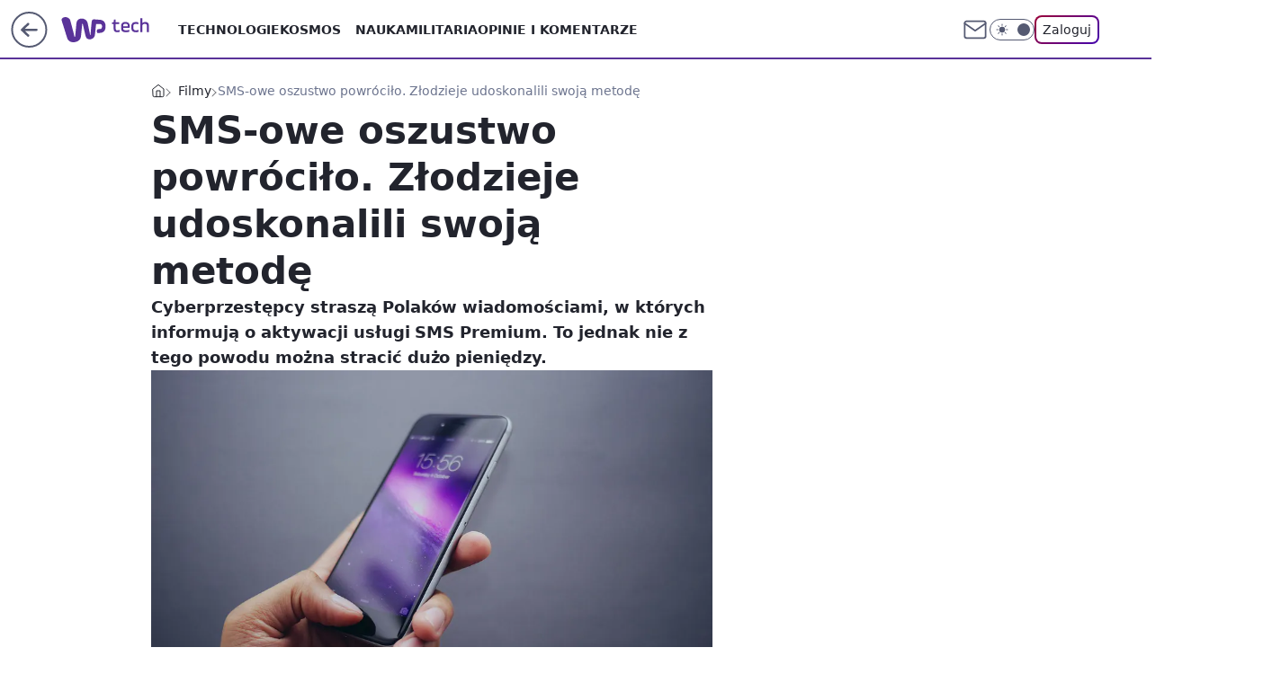

--- FILE ---
content_type: application/javascript
request_url: https://rek.www.wp.pl/gaf.js?rv=2&sn=tech&pvid=9bb50c061aaec5a30d38&rekids=234802&whbid-test=1&phtml=tech.wp.pl%2Fsms-owe-oszustwo-powrocilo-zlodzieje-udoskonalili-swoja-metode%2C6289922933356161a&abtest=adtech%7CPRGM-1047%7CA%3Badtech%7CPU-335%7CB%3Badtech%7CPRG-3468%7CB%3Badtech%7CPRGM-1036%7CD%3Badtech%7CFP-76%7CA%3Badtech%7CPRGM-1356%7CB%3Badtech%7CPRGM-1419%7CC%3Badtech%7CPRGM-1589%7CB%3Badtech%7CPRGM-1576%7CA%3Badtech%7CPRGM-1443%7CA%3Badtech%7CPRGM-1587%7CC%3Badtech%7CPRGM-1615%7CA%3Badtech%7CPRGM-1215%7CC&PWA_adbd=0&darkmode=0&highLayout=0&layout=wide&navType=navigate&cdl=0&ctype=article&ciab=IAB19%2CIAB-v3-406%2CIAB13-2&cid=6289922933356161&csystem=ncr&cdate=2018-08-30&ccategory=filmy&REKtagi=wiadomosci%3Bcyberbezpieczenstwo%3Boszustwo&vw=1280&vh=720&p1=0&spin=ytfr2y0x&bcv=2
body_size: 5070
content:
ytfr2y0x({"spin":"ytfr2y0x","bunch":234802,"context":{"dsa":false,"minor":false,"bidRequestId":"3259ec78-f343-4ef0-83dc-d11ce1c6a46e","maConfig":{"timestamp":"2026-01-20T08:15:08.178Z"},"dfpConfig":{"timestamp":"2026-01-20T10:42:02.482Z"},"sda":[],"targeting":{"client":{},"server":{},"query":{"PWA_adbd":"0","REKtagi":"wiadomosci;cyberbezpieczenstwo;oszustwo","abtest":"adtech|PRGM-1047|A;adtech|PU-335|B;adtech|PRG-3468|B;adtech|PRGM-1036|D;adtech|FP-76|A;adtech|PRGM-1356|B;adtech|PRGM-1419|C;adtech|PRGM-1589|B;adtech|PRGM-1576|A;adtech|PRGM-1443|A;adtech|PRGM-1587|C;adtech|PRGM-1615|A;adtech|PRGM-1215|C","bcv":"2","ccategory":"filmy","cdate":"2018-08-30","cdl":"0","ciab":"IAB19,IAB-v3-406,IAB13-2","cid":"6289922933356161","csystem":"ncr","ctype":"article","darkmode":"0","highLayout":"0","layout":"wide","navType":"navigate","p1":"0","phtml":"tech.wp.pl/sms-owe-oszustwo-powrocilo-zlodzieje-udoskonalili-swoja-metode,6289922933356161a","pvid":"9bb50c061aaec5a30d38","rekids":"234802","rv":"2","sn":"tech","spin":"ytfr2y0x","vh":"720","vw":"1280","whbid-test":"1"}},"directOnly":0,"geo":{"country":"840","region":"","city":""},"statid":"","mlId":"","rshsd":"20","isRobot":false,"curr":{"EUR":4.2279,"USD":3.6054,"CHF":4.5608,"GBP":4.8583},"rv":"2","status":{"advf":2,"ma":2,"ma_ads-bidder":2,"ma_cpv-bidder":2,"ma_high-cpm-bidder":2}},"slots":{"11":{"delivered":"1","campaign":null,"dfpConfig":{"placement":"/89844762/Desktop_Tech.wp.pl_x11_art","roshash":"CGJM","ceil":100,"sizes":[[336,280],[640,280],[300,250]],"namedSizes":["fluid"],"div":"div-gpt-ad-x11-art","targeting":{"DFPHASH":"AEHK","emptygaf":"0"},"gfp":"CGJM"}},"12":{"delivered":"1","campaign":null,"dfpConfig":{"placement":"/89844762/Desktop_Tech.wp.pl_x12_art","roshash":"CGJM","ceil":100,"sizes":[[336,280],[640,280],[300,250]],"namedSizes":["fluid"],"div":"div-gpt-ad-x12-art","targeting":{"DFPHASH":"AEHK","emptygaf":"0"},"gfp":"CGJM"}},"13":{"delivered":"1","campaign":null,"dfpConfig":{"placement":"/89844762/Desktop_Tech.wp.pl_x13_art","roshash":"CGJM","ceil":100,"sizes":[[336,280],[640,280],[300,250]],"namedSizes":["fluid"],"div":"div-gpt-ad-x13-art","targeting":{"DFPHASH":"AEHK","emptygaf":"0"},"gfp":"CGJM"}},"14":{"delivered":"1","campaign":null,"dfpConfig":{"placement":"/89844762/Desktop_Tech.wp.pl_x14_art","roshash":"CGJM","ceil":100,"sizes":[[336,280],[640,280],[300,250]],"namedSizes":["fluid"],"div":"div-gpt-ad-x14-art","targeting":{"DFPHASH":"AEHK","emptygaf":"0"},"gfp":"CGJM"}},"15":{"delivered":"1","campaign":null,"dfpConfig":{"placement":"/89844762/Desktop_Tech.wp.pl_x15_art","roshash":"CGJM","ceil":100,"sizes":[[728,90],[970,300],[950,90],[980,120],[980,90],[970,150],[970,90],[970,250],[930,180],[950,200],[750,100],[970,66],[750,200],[960,90],[970,100],[750,300],[970,200],[950,300]],"namedSizes":["fluid"],"div":"div-gpt-ad-x15-art","targeting":{"DFPHASH":"AEHK","emptygaf":"0"},"gfp":"CGJM"}},"16":{"delivered":"1","campaign":null,"dfpConfig":{"placement":"/89844762/Desktop_Tech.wp.pl_x16","roshash":"CGJM","ceil":100,"sizes":[[728,90],[970,300],[950,90],[980,120],[980,90],[970,150],[970,90],[970,250],[930,180],[950,200],[750,100],[970,66],[750,200],[960,90],[970,100],[750,300],[970,200],[950,300]],"namedSizes":["fluid"],"div":"div-gpt-ad-x16","targeting":{"DFPHASH":"AEHK","emptygaf":"0"},"gfp":"CGJM"}},"17":{"delivered":"1","campaign":null,"dfpConfig":{"placement":"/89844762/Desktop_Tech.wp.pl_x17","roshash":"CGJM","ceil":100,"sizes":[[728,90],[970,300],[950,90],[980,120],[980,90],[970,150],[970,90],[970,250],[930,180],[950,200],[750,100],[970,66],[750,200],[960,90],[970,100],[750,300],[970,200],[950,300]],"namedSizes":["fluid"],"div":"div-gpt-ad-x17","targeting":{"DFPHASH":"AEHK","emptygaf":"0"},"gfp":"CGJM"}},"18":{"delivered":"1","campaign":null,"dfpConfig":{"placement":"/89844762/Desktop_Tech.wp.pl_x18","roshash":"CGJM","ceil":100,"sizes":[[728,90],[970,300],[950,90],[980,120],[980,90],[970,150],[970,90],[970,250],[930,180],[950,200],[750,100],[970,66],[750,200],[960,90],[970,100],[750,300],[970,200],[950,300]],"namedSizes":["fluid"],"div":"div-gpt-ad-x18","targeting":{"DFPHASH":"AEHK","emptygaf":"0"},"gfp":"CGJM"}},"19":{"delivered":"1","campaign":null,"dfpConfig":{"placement":"/89844762/Desktop_Tech.wp.pl_x19","roshash":"CGJM","ceil":100,"sizes":[[728,90],[970,300],[950,90],[980,120],[980,90],[970,150],[970,90],[970,250],[930,180],[950,200],[750,100],[970,66],[750,200],[960,90],[970,100],[750,300],[970,200],[950,300]],"namedSizes":["fluid"],"div":"div-gpt-ad-x19","targeting":{"DFPHASH":"AEHK","emptygaf":"0"},"gfp":"CGJM"}},"2":{"delivered":"1","campaign":{"id":"188278","capping":"PWAck=27120619\u0026PWAclt=792\u0026tpl=1","adm":{"bunch":"234802","creations":[{"cbConfig":{"blur":false,"bottomBar":false,"fullPage":false,"message":"Przekierowanie za {{time}} sekund{{y}}","timeout":15000},"height":600,"pixels":["//gde-default.hit.gemius.pl/_1769023046/redot.gif?id=AurlpqtfLPQooAxj7wsDeNWb7DpBnawS60AjdQWqM6T.z7/fastid=fsjxkechbderpocuyimavtcqankj/stparam=xcjskxjudx/nc=0/gdpr=0/gdpr_consent="],"showLabel":false,"src":"https://mamc.wpcdn.pl/188278/1768219315939/backup_mcd_ruby_choco_latte_1200x600.jpg","trackers":{"click":[""],"cview":["//ma.wp.pl/ma.gif?clid=dca45526c17aa056cf0f889dbba57020\u0026SN=tech\u0026pvid=9bb50c061aaec5a30d38\u0026action=cvimp\u0026pg=tech.wp.pl\u0026par=platform%3D8%26userID%3D__UNKNOWN_TELL_US__%26targetDomain%3Dmcdonalds.pl%26emission%3D3043513%26pricingModel%3DGxiKS0ExpzShK3CwifQr9oSBbBJzroSNG6oYP26QsBg%26iabPageCategories%3D%26ttl%3D1769109446%26hBidPrice%3DCFINQTW%26conversionValue%3D0%26ssp%3Dwp.pl%26ip%3DVwV0YYVze4lWjQr-C5kJg7ArsOsRND01Ji6ZzLUHFDc%26iabSiteCategories%3D%26is_robot%3D0%26pvid%3D9bb50c061aaec5a30d38%26geo%3D840%253B%253B%26partnerID%3D%26device%3DPERSONAL_COMPUTER%26inver%3D2%26slotSizeWxH%3D1200x600%26cur%3DPLN%26test%3D0%26hBudgetRate%3DCFINQTW%26publisherID%3D308%26domain%3Dtech.wp.pl%26seatID%3Ddca45526c17aa056cf0f889dbba57020%26bidderID%3D11%26isDev%3Dfalse%26bidReqID%3D3259ec78-f343-4ef0-83dc-d11ce1c6a46e%26billing%3Dcpv%26org_id%3D25%26utility%3DI2Pzc0nqsitI1weuz0DzXuda89ecfRcW-6xjf_jvu8PR4OglVouvIDsRerE79Y00%26medium%3Ddisplay%26workfID%3D188278%26tpID%3D1402620%26source%3DTG%26sn%3Dtech%26slotID%3D002%26creationID%3D1470141%26order%3D265630%26editedTimestamp%3D1768219234%26contentID%3D6289922933356161%26rekid%3D234802%26seatFee%3Dv2oPkrUTsv-n5_G1gR60GB12AmWA4A9K7-hlMkw6NT8%26client_id%3D43759%26is_adblock%3D0%26bidTimestamp%3D1769023046"],"impression":["//ma.wp.pl/ma.gif?clid=dca45526c17aa056cf0f889dbba57020\u0026SN=tech\u0026pvid=9bb50c061aaec5a30d38\u0026action=delivery\u0026pg=tech.wp.pl\u0026par=is_adblock%3D0%26bidTimestamp%3D1769023046%26platform%3D8%26userID%3D__UNKNOWN_TELL_US__%26targetDomain%3Dmcdonalds.pl%26emission%3D3043513%26pricingModel%3DGxiKS0ExpzShK3CwifQr9oSBbBJzroSNG6oYP26QsBg%26iabPageCategories%3D%26ttl%3D1769109446%26hBidPrice%3DCFINQTW%26conversionValue%3D0%26ssp%3Dwp.pl%26ip%3DVwV0YYVze4lWjQr-C5kJg7ArsOsRND01Ji6ZzLUHFDc%26iabSiteCategories%3D%26is_robot%3D0%26pvid%3D9bb50c061aaec5a30d38%26geo%3D840%253B%253B%26partnerID%3D%26device%3DPERSONAL_COMPUTER%26inver%3D2%26slotSizeWxH%3D1200x600%26cur%3DPLN%26test%3D0%26hBudgetRate%3DCFINQTW%26publisherID%3D308%26domain%3Dtech.wp.pl%26seatID%3Ddca45526c17aa056cf0f889dbba57020%26bidderID%3D11%26isDev%3Dfalse%26bidReqID%3D3259ec78-f343-4ef0-83dc-d11ce1c6a46e%26billing%3Dcpv%26org_id%3D25%26utility%3DI2Pzc0nqsitI1weuz0DzXuda89ecfRcW-6xjf_jvu8PR4OglVouvIDsRerE79Y00%26medium%3Ddisplay%26workfID%3D188278%26tpID%3D1402620%26source%3DTG%26sn%3Dtech%26slotID%3D002%26creationID%3D1470141%26order%3D265630%26editedTimestamp%3D1768219234%26contentID%3D6289922933356161%26rekid%3D234802%26seatFee%3Dv2oPkrUTsv-n5_G1gR60GB12AmWA4A9K7-hlMkw6NT8%26client_id%3D43759"],"view":["//ma.wp.pl/ma.gif?clid=dca45526c17aa056cf0f889dbba57020\u0026SN=tech\u0026pvid=9bb50c061aaec5a30d38\u0026action=view\u0026pg=tech.wp.pl\u0026par=hBidPrice%3DCFINQTW%26conversionValue%3D0%26ssp%3Dwp.pl%26ip%3DVwV0YYVze4lWjQr-C5kJg7ArsOsRND01Ji6ZzLUHFDc%26iabSiteCategories%3D%26is_robot%3D0%26pvid%3D9bb50c061aaec5a30d38%26geo%3D840%253B%253B%26partnerID%3D%26device%3DPERSONAL_COMPUTER%26inver%3D2%26slotSizeWxH%3D1200x600%26cur%3DPLN%26test%3D0%26hBudgetRate%3DCFINQTW%26publisherID%3D308%26domain%3Dtech.wp.pl%26seatID%3Ddca45526c17aa056cf0f889dbba57020%26bidderID%3D11%26isDev%3Dfalse%26bidReqID%3D3259ec78-f343-4ef0-83dc-d11ce1c6a46e%26billing%3Dcpv%26org_id%3D25%26utility%3DI2Pzc0nqsitI1weuz0DzXuda89ecfRcW-6xjf_jvu8PR4OglVouvIDsRerE79Y00%26medium%3Ddisplay%26workfID%3D188278%26tpID%3D1402620%26source%3DTG%26sn%3Dtech%26slotID%3D002%26creationID%3D1470141%26order%3D265630%26editedTimestamp%3D1768219234%26contentID%3D6289922933356161%26rekid%3D234802%26seatFee%3Dv2oPkrUTsv-n5_G1gR60GB12AmWA4A9K7-hlMkw6NT8%26client_id%3D43759%26is_adblock%3D0%26bidTimestamp%3D1769023046%26platform%3D8%26userID%3D__UNKNOWN_TELL_US__%26targetDomain%3Dmcdonalds.pl%26emission%3D3043513%26pricingModel%3DGxiKS0ExpzShK3CwifQr9oSBbBJzroSNG6oYP26QsBg%26iabPageCategories%3D%26ttl%3D1769109446"]},"transparentPlaceholder":false,"type":"image","url":"https://gde-default.hit.gemius.pl/lshitredir/id=AurlpqtfLPQooAxj7wsDeNWb7DpBnawS60AjdQWqM6T.z7/fastid=jtkvsjgljofzfpdtsvypmawiynnr/stparam=rehpbsnndr/nc=0/gdpr=0/gdpr_consent=/url=https://links.mcdonaldsapps.com/CKlgPh?utm_campaign=McDonalds_McCafe_260114_260324_McCafe%20Special%20Autumn%20%26%20Winter%202026\u0026utm_source=CommercialBreak\u0026utm_medium=%2FDISPLAY%2FWP%2FWP.WP_CommercialBreak__CPM_Display_aTAGdcGL_","width":1200}],"redir":"https://ma.wp.pl/redirma?SN=tech\u0026pvid=9bb50c061aaec5a30d38\u0026par=billing%3Dcpv%26rekid%3D234802%26cur%3DPLN%26test%3D0%26org_id%3D25%26order%3D265630%26domain%3Dtech.wp.pl%26platform%3D8%26userID%3D__UNKNOWN_TELL_US__%26iabPageCategories%3D%26partnerID%3D%26slotSizeWxH%3D1200x600%26bidderID%3D11%26sn%3Dtech%26pvid%3D9bb50c061aaec5a30d38%26hBudgetRate%3DCFINQTW%26publisherID%3D308%26seatFee%3Dv2oPkrUTsv-n5_G1gR60GB12AmWA4A9K7-hlMkw6NT8%26bidTimestamp%3D1769023046%26ttl%3D1769109446%26conversionValue%3D0%26bidReqID%3D3259ec78-f343-4ef0-83dc-d11ce1c6a46e%26is_adblock%3D0%26ip%3DVwV0YYVze4lWjQr-C5kJg7ArsOsRND01Ji6ZzLUHFDc%26medium%3Ddisplay%26source%3DTG%26slotID%3D002%26contentID%3D6289922933356161%26ssp%3Dwp.pl%26targetDomain%3Dmcdonalds.pl%26emission%3D3043513%26creationID%3D1470141%26client_id%3D43759%26inver%3D2%26seatID%3Ddca45526c17aa056cf0f889dbba57020%26isDev%3Dfalse%26utility%3DI2Pzc0nqsitI1weuz0DzXuda89ecfRcW-6xjf_jvu8PR4OglVouvIDsRerE79Y00%26workfID%3D188278%26tpID%3D1402620%26editedTimestamp%3D1768219234%26geo%3D840%253B%253B%26device%3DPERSONAL_COMPUTER%26pricingModel%3DGxiKS0ExpzShK3CwifQr9oSBbBJzroSNG6oYP26QsBg%26hBidPrice%3DCFINQTW%26iabSiteCategories%3D%26is_robot%3D0\u0026url=","slot":"2"},"creative":{"Id":"1470141","provider":"ma_cpv-bidder","roshash":"EHKN","height":600,"width":1200,"touchpointId":"1402620","source":{"bidder":"cpv-bidder"}},"sellingModel":{"model":"CPM_INT"}},"dfpConfig":{"placement":"/89844762/Desktop_Tech.wp.pl_x02","roshash":"EHKN","ceil":100,"sizes":[[970,300],[970,600],[750,300],[950,300],[980,600],[1920,870],[1200,600],[750,400],[960,640]],"namedSizes":["fluid"],"div":"div-gpt-ad-x02","targeting":{"DFPHASH":"CFIL","emptygaf":"0"},"gfp":"DLOR"}},"24":{"delivered":"","campaign":null,"dfpConfig":null},"25":{"delivered":"1","campaign":null,"dfpConfig":{"placement":"/89844762/Desktop_Tech.wp.pl_x25_art","roshash":"CGJM","ceil":100,"sizes":[[336,280],[640,280],[300,250]],"namedSizes":["fluid"],"div":"div-gpt-ad-x25-art","targeting":{"DFPHASH":"AEHK","emptygaf":"0"},"gfp":"CGJM"}},"27":{"delivered":"1","campaign":null,"dfpConfig":{"placement":"/89844762/Desktop_Tech.wp.pl_x27_art","roshash":"CGJM","ceil":100,"sizes":[[160,600]],"namedSizes":["fluid"],"div":"div-gpt-ad-x27-art","targeting":{"DFPHASH":"AEHK","emptygaf":"0"},"gfp":"CGJM"}},"28":{"delivered":"","campaign":null,"dfpConfig":null},"29":{"delivered":"","campaign":null,"dfpConfig":null},"3":{"delivered":"1","campaign":null,"dfpConfig":{"placement":"/89844762/Desktop_Tech.wp.pl_x03_art","roshash":"CGJM","ceil":100,"sizes":[[728,90],[970,300],[950,90],[980,120],[980,90],[970,150],[970,90],[970,250],[930,180],[950,200],[750,100],[970,66],[750,200],[960,90],[970,100],[750,300],[970,200],[950,300]],"namedSizes":["fluid"],"div":"div-gpt-ad-x03-art","targeting":{"DFPHASH":"AEHK","emptygaf":"0"},"gfp":"CGJM"}},"32":{"delivered":"1","campaign":null,"dfpConfig":{"placement":"/89844762/Desktop_Tech.wp.pl_x32_art","roshash":"CGJM","ceil":100,"sizes":[[336,280],[640,280],[300,250]],"namedSizes":["fluid"],"div":"div-gpt-ad-x32-art","targeting":{"DFPHASH":"AEHK","emptygaf":"0"},"gfp":"CGJM"}},"33":{"delivered":"1","campaign":null,"dfpConfig":{"placement":"/89844762/Desktop_Tech.wp.pl_x33_art","roshash":"CGJM","ceil":100,"sizes":[[336,280],[640,280],[300,250]],"namedSizes":["fluid"],"div":"div-gpt-ad-x33-art","targeting":{"DFPHASH":"AEHK","emptygaf":"0"},"gfp":"CGJM"}},"34":{"delivered":"1","campaign":null,"dfpConfig":{"placement":"/89844762/Desktop_Tech.wp.pl_x34_art","roshash":"CGJM","ceil":100,"sizes":[[300,250]],"namedSizes":["fluid"],"div":"div-gpt-ad-x34-art","targeting":{"DFPHASH":"AEHK","emptygaf":"0"},"gfp":"CGJM"}},"35":{"delivered":"1","campaign":null,"dfpConfig":{"placement":"/89844762/Desktop_Tech.wp.pl_x35_art","roshash":"CGJM","ceil":100,"sizes":[[300,600],[300,250]],"namedSizes":["fluid"],"div":"div-gpt-ad-x35-art","targeting":{"DFPHASH":"AEHK","emptygaf":"0"},"gfp":"CGJM"}},"36":{"delivered":"1","campaign":null,"dfpConfig":{"placement":"/89844762/Desktop_Tech.wp.pl_x36_art","roshash":"CGJM","ceil":100,"sizes":[[300,600],[300,250]],"namedSizes":["fluid"],"div":"div-gpt-ad-x36-art","targeting":{"DFPHASH":"AEHK","emptygaf":"0"},"gfp":"CGJM"}},"37":{"delivered":"1","campaign":null,"dfpConfig":{"placement":"/89844762/Desktop_Tech.wp.pl_x37_art","roshash":"CGJM","ceil":100,"sizes":[[300,600],[300,250]],"namedSizes":["fluid"],"div":"div-gpt-ad-x37-art","targeting":{"DFPHASH":"AEHK","emptygaf":"0"},"gfp":"CGJM"}},"40":{"delivered":"1","campaign":null,"dfpConfig":{"placement":"/89844762/Desktop_Tech.wp.pl_x40","roshash":"CHKN","ceil":100,"sizes":[[300,250]],"namedSizes":["fluid"],"div":"div-gpt-ad-x40","targeting":{"DFPHASH":"AFIL","emptygaf":"0"},"gfp":"CHKN"}},"5":{"delivered":"1","campaign":null,"dfpConfig":{"placement":"/89844762/Desktop_Tech.wp.pl_x05_art","roshash":"CGJM","ceil":100,"sizes":[[336,280],[640,280],[300,250]],"namedSizes":["fluid"],"div":"div-gpt-ad-x05-art","targeting":{"DFPHASH":"AEHK","emptygaf":"0"},"gfp":"CGJM"}},"50":{"delivered":"1","campaign":null,"dfpConfig":{"placement":"/89844762/Desktop_Tech.wp.pl_x50_art","roshash":"CGJM","ceil":100,"sizes":[[728,90],[970,300],[950,90],[980,120],[980,90],[970,150],[970,90],[970,250],[930,180],[950,200],[750,100],[970,66],[750,200],[960,90],[970,100],[750,300],[970,200],[950,300]],"namedSizes":["fluid"],"div":"div-gpt-ad-x50-art","targeting":{"DFPHASH":"AEHK","emptygaf":"0"},"gfp":"CGJM"}},"52":{"delivered":"1","campaign":null,"dfpConfig":{"placement":"/89844762/Desktop_Tech.wp.pl_x52_art","roshash":"CGJM","ceil":100,"sizes":[[300,250]],"namedSizes":["fluid"],"div":"div-gpt-ad-x52-art","targeting":{"DFPHASH":"AEHK","emptygaf":"0"},"gfp":"CGJM"}},"529":{"delivered":"1","campaign":null,"dfpConfig":{"placement":"/89844762/Desktop_Tech.wp.pl_x529","roshash":"CGJM","ceil":100,"sizes":[[300,250]],"namedSizes":["fluid"],"div":"div-gpt-ad-x529","targeting":{"DFPHASH":"AEHK","emptygaf":"0"},"gfp":"CGJM"}},"53":{"delivered":"1","campaign":null,"dfpConfig":{"placement":"/89844762/Desktop_Tech.wp.pl_x53_art","roshash":"CGJM","ceil":100,"sizes":[[728,90],[970,300],[950,90],[980,120],[980,90],[970,150],[970,600],[970,90],[970,250],[930,180],[950,200],[750,100],[970,66],[750,200],[960,90],[970,100],[750,300],[970,200],[940,600]],"namedSizes":["fluid"],"div":"div-gpt-ad-x53-art","targeting":{"DFPHASH":"AEHK","emptygaf":"0"},"gfp":"CGJM"}},"531":{"delivered":"1","campaign":null,"dfpConfig":{"placement":"/89844762/Desktop_Tech.wp.pl_x531","roshash":"CGJM","ceil":100,"sizes":[[300,250]],"namedSizes":["fluid"],"div":"div-gpt-ad-x531","targeting":{"DFPHASH":"AEHK","emptygaf":"0"},"gfp":"CGJM"}},"541":{"lazy":1,"delivered":"1","campaign":{"id":"188982","capping":"PWAck=27120769\u0026PWAclt=720","adm":{"bunch":"234802","creations":[{"mod":"surveyNative","modConfig":{"accentColorAsPrimary":false,"border":"1px solid grey","footnote":"Wyniki ankiet pomagają nam ulepszać nasze produkty i produkty naszych Zaufanych Partnerów. Administratorem danych jest Wirtualna Polska Media S.A. Szczegółowe informacje na temat przetwarzania danych osobowych opisane są w \u003ca target=\"_blank\" href=\"https://holding.wp.pl/poufnosc\"\u003epolityce prywatności\u003c/a\u003e.","insideSlot":true,"maxWidth":300,"pages":[{"accentColorAsPrimary":false,"questions":[{"answers":[{"answerID":"yes","isOpen":false,"text":"tak"},{"answerID":"no","isOpen":false,"text":"nie"},{"answerID":"dontKnow","isOpen":false,"text":"nie wiem"}],"answersHorizontal":false,"confirmation":false,"questionID":"didYouSeeMailAd","required":true,"text":"Czy widziałeś(-aś) ostatnio reklamę Poczty WP?","type":"radio"}],"topImage":"https://pocztanh.wpcdn.pl/pocztanh/login/7.30.0/svg/wp/poczta-logo.svg"}],"popup":{"blendVisible":false,"position":"br"},"summary":[{"key":"Title","value":"Dziękujemy za odpowiedź!"},{"key":"Paragraph","value":"Twoja opinia jest dla nas ważna."}]},"showLabel":true,"trackers":{"click":[""],"cview":["//ma.wp.pl/ma.gif?clid=0d75fec0bdabe60e0af571ed047f75a2\u0026SN=tech\u0026pvid=9bb50c061aaec5a30d38\u0026action=cvimp\u0026pg=tech.wp.pl\u0026par=cur%3DPLN%26seatID%3D0d75fec0bdabe60e0af571ed047f75a2%26billing%3Dcpv%26org_id%3D25%26medium%3Ddisplay%26platform%3D8%26ip%3D6mdqzRkU_ssBskAP_o1ixIOboHiCE2vbDzbcD8hEkIk%26slotID%3D541%26workfID%3D188982%26seatFee%3DVagSKARm2JcO6B21cHUGGABLWZc16NkSuceDyAgX63g%26order%3D202648%26iabPageCategories%3D%26conversionValue%3D0%26ssp%3Dwp.pl%26client_id%3D38851%26source%3DTG%26pricingModel%3DhkVh3N-DBsq9zJJLFoXm923e0znzPJJxITklyz_sQHY%26is_adblock%3D0%26geo%3D840%253B%253B%26partnerID%3D%26publisherID%3D308%26tpID%3D1405936%26emission%3D3046324%26bidderID%3D11%26contentID%3D6289922933356161%26inver%3D2%26test%3D0%26is_robot%3D0%26pvid%3D9bb50c061aaec5a30d38%26bidTimestamp%3D1769023046%26device%3DPERSONAL_COMPUTER%26slotSizeWxH%3D-1x-1%26editedTimestamp%3D1769007383%26iabSiteCategories%3D%26ttl%3D1769109446%26sn%3Dtech%26hBidPrice%3DCFILORU%26isDev%3Dfalse%26utility%3De5BJ8lxHP2eZL7oocoNhNUiKSN-zys20n2i0VsRS-D--1l_L2nyc5Hl0JY_BQDjB%26bidReqID%3D3259ec78-f343-4ef0-83dc-d11ce1c6a46e%26targetDomain%3Dwp.pl%26hBudgetRate%3DCFILORU%26userID%3D__UNKNOWN_TELL_US__%26rekid%3D234802%26domain%3Dtech.wp.pl%26creationID%3D1477210"],"impression":["//ma.wp.pl/ma.gif?clid=0d75fec0bdabe60e0af571ed047f75a2\u0026SN=tech\u0026pvid=9bb50c061aaec5a30d38\u0026action=delivery\u0026pg=tech.wp.pl\u0026par=device%3DPERSONAL_COMPUTER%26slotSizeWxH%3D-1x-1%26editedTimestamp%3D1769007383%26iabSiteCategories%3D%26ttl%3D1769109446%26sn%3Dtech%26hBidPrice%3DCFILORU%26isDev%3Dfalse%26utility%3De5BJ8lxHP2eZL7oocoNhNUiKSN-zys20n2i0VsRS-D--1l_L2nyc5Hl0JY_BQDjB%26bidReqID%3D3259ec78-f343-4ef0-83dc-d11ce1c6a46e%26targetDomain%3Dwp.pl%26hBudgetRate%3DCFILORU%26userID%3D__UNKNOWN_TELL_US__%26rekid%3D234802%26domain%3Dtech.wp.pl%26creationID%3D1477210%26cur%3DPLN%26seatID%3D0d75fec0bdabe60e0af571ed047f75a2%26billing%3Dcpv%26org_id%3D25%26medium%3Ddisplay%26platform%3D8%26ip%3D6mdqzRkU_ssBskAP_o1ixIOboHiCE2vbDzbcD8hEkIk%26slotID%3D541%26workfID%3D188982%26seatFee%3DVagSKARm2JcO6B21cHUGGABLWZc16NkSuceDyAgX63g%26order%3D202648%26iabPageCategories%3D%26conversionValue%3D0%26ssp%3Dwp.pl%26client_id%3D38851%26source%3DTG%26pricingModel%3DhkVh3N-DBsq9zJJLFoXm923e0znzPJJxITklyz_sQHY%26is_adblock%3D0%26geo%3D840%253B%253B%26partnerID%3D%26publisherID%3D308%26tpID%3D1405936%26emission%3D3046324%26bidderID%3D11%26contentID%3D6289922933356161%26inver%3D2%26test%3D0%26is_robot%3D0%26pvid%3D9bb50c061aaec5a30d38%26bidTimestamp%3D1769023046"],"view":["//ma.wp.pl/ma.gif?clid=0d75fec0bdabe60e0af571ed047f75a2\u0026SN=tech\u0026pvid=9bb50c061aaec5a30d38\u0026action=view\u0026pg=tech.wp.pl\u0026par=inver%3D2%26test%3D0%26is_robot%3D0%26pvid%3D9bb50c061aaec5a30d38%26bidTimestamp%3D1769023046%26device%3DPERSONAL_COMPUTER%26slotSizeWxH%3D-1x-1%26editedTimestamp%3D1769007383%26iabSiteCategories%3D%26ttl%3D1769109446%26sn%3Dtech%26hBidPrice%3DCFILORU%26isDev%3Dfalse%26utility%3De5BJ8lxHP2eZL7oocoNhNUiKSN-zys20n2i0VsRS-D--1l_L2nyc5Hl0JY_BQDjB%26bidReqID%3D3259ec78-f343-4ef0-83dc-d11ce1c6a46e%26targetDomain%3Dwp.pl%26hBudgetRate%3DCFILORU%26userID%3D__UNKNOWN_TELL_US__%26rekid%3D234802%26domain%3Dtech.wp.pl%26creationID%3D1477210%26cur%3DPLN%26seatID%3D0d75fec0bdabe60e0af571ed047f75a2%26billing%3Dcpv%26org_id%3D25%26medium%3Ddisplay%26platform%3D8%26ip%3D6mdqzRkU_ssBskAP_o1ixIOboHiCE2vbDzbcD8hEkIk%26slotID%3D541%26workfID%3D188982%26seatFee%3DVagSKARm2JcO6B21cHUGGABLWZc16NkSuceDyAgX63g%26order%3D202648%26iabPageCategories%3D%26conversionValue%3D0%26ssp%3Dwp.pl%26client_id%3D38851%26source%3DTG%26pricingModel%3DhkVh3N-DBsq9zJJLFoXm923e0znzPJJxITklyz_sQHY%26is_adblock%3D0%26geo%3D840%253B%253B%26partnerID%3D%26publisherID%3D308%26tpID%3D1405936%26emission%3D3046324%26bidderID%3D11%26contentID%3D6289922933356161"]},"type":"mod"}],"redir":"https://ma.wp.pl/redirma?SN=tech\u0026pvid=9bb50c061aaec5a30d38\u0026par=seatFee%3DVagSKARm2JcO6B21cHUGGABLWZc16NkSuceDyAgX63g%26iabPageCategories%3D%26geo%3D840%253B%253B%26bidderID%3D11%26medium%3Ddisplay%26test%3D0%26domain%3Dtech.wp.pl%26pricingModel%3DhkVh3N-DBsq9zJJLFoXm923e0znzPJJxITklyz_sQHY%26is_adblock%3D0%26publisherID%3D308%26emission%3D3046324%26contentID%3D6289922933356161%26ip%3D6mdqzRkU_ssBskAP_o1ixIOboHiCE2vbDzbcD8hEkIk%26device%3DPERSONAL_COMPUTER%26hBidPrice%3DCFILORU%26hBudgetRate%3DCFILORU%26tpID%3D1405936%26order%3D202648%26ssp%3Dwp.pl%26sn%3Dtech%26workfID%3D188982%26source%3DTG%26partnerID%3D%26inver%3D2%26is_robot%3D0%26iabSiteCategories%3D%26ttl%3D1769109446%26targetDomain%3Dwp.pl%26seatID%3D0d75fec0bdabe60e0af571ed047f75a2%26slotID%3D541%26client_id%3D38851%26slotSizeWxH%3D-1x-1%26isDev%3Dfalse%26bidReqID%3D3259ec78-f343-4ef0-83dc-d11ce1c6a46e%26userID%3D__UNKNOWN_TELL_US__%26creationID%3D1477210%26billing%3Dcpv%26org_id%3D25%26platform%3D8%26pvid%3D9bb50c061aaec5a30d38%26editedTimestamp%3D1769007383%26utility%3De5BJ8lxHP2eZL7oocoNhNUiKSN-zys20n2i0VsRS-D--1l_L2nyc5Hl0JY_BQDjB%26rekid%3D234802%26cur%3DPLN%26conversionValue%3D0%26bidTimestamp%3D1769023046\u0026url=","slot":"541"},"creative":{"Id":"1477210","provider":"ma_cpv-bidder","roshash":"CFIL","height":-1,"width":-1,"touchpointId":"1405936","source":{"bidder":"cpv-bidder"}},"sellingModel":{"model":"CPV_INT"}},"dfpConfig":{"placement":"/89844762/Desktop_Tech.wp.pl_x541_art","roshash":"CGJM","ceil":100,"sizes":[[300,600],[300,250]],"namedSizes":["fluid"],"div":"div-gpt-ad-x541-art","targeting":{"DFPHASH":"AEHK","emptygaf":"0"},"gfp":"CGJM"}},"59":{"delivered":"1","campaign":null,"dfpConfig":{"placement":"/89844762/Desktop_Tech.wp.pl_x59_art","roshash":"CGJM","ceil":100,"sizes":[[300,600],[300,250]],"namedSizes":["fluid"],"div":"div-gpt-ad-x59-art","targeting":{"DFPHASH":"AEHK","emptygaf":"0"},"gfp":"CGJM"}},"6":{"delivered":"","campaign":null,"dfpConfig":null},"61":{"delivered":"1","campaign":null,"dfpConfig":{"placement":"/89844762/Desktop_Tech.wp.pl_x61_art","roshash":"CGJM","ceil":100,"sizes":[[336,280],[640,280],[300,250]],"namedSizes":["fluid"],"div":"div-gpt-ad-x61-art","targeting":{"DFPHASH":"AEHK","emptygaf":"0"},"gfp":"CGJM"}},"67":{"delivered":"1","campaign":null,"dfpConfig":{"placement":"/89844762/Desktop_Tech.wp.pl_x67_art","roshash":"CFLO","ceil":100,"sizes":[[300,50]],"namedSizes":["fluid"],"div":"div-gpt-ad-x67-art","targeting":{"DFPHASH":"ADJM","emptygaf":"0"},"gfp":"CFLO"}},"7":{"delivered":"","campaign":null,"dfpConfig":null},"70":{"delivered":"1","campaign":null,"dfpConfig":{"placement":"/89844762/Desktop_Tech.wp.pl_x70_art","roshash":"CGJM","ceil":100,"sizes":[[728,90],[970,300],[950,90],[980,120],[980,90],[970,150],[970,90],[970,250],[930,180],[950,200],[750,100],[970,66],[750,200],[960,90],[970,100],[750,300],[970,200],[950,300]],"namedSizes":["fluid"],"div":"div-gpt-ad-x70-art","targeting":{"DFPHASH":"AEHK","emptygaf":"0"},"gfp":"CGJM"}},"716":{"delivered":"","campaign":null,"dfpConfig":null},"717":{"delivered":"","campaign":null,"dfpConfig":null},"72":{"delivered":"1","campaign":null,"dfpConfig":{"placement":"/89844762/Desktop_Tech.wp.pl_x72_art","roshash":"CGJM","ceil":100,"sizes":[[300,250]],"namedSizes":["fluid"],"div":"div-gpt-ad-x72-art","targeting":{"DFPHASH":"AEHK","emptygaf":"0"},"gfp":"CGJM"}},"79":{"delivered":"1","campaign":null,"dfpConfig":{"placement":"/89844762/Desktop_Tech.wp.pl_x79_art","roshash":"CGJM","ceil":100,"sizes":[[300,600],[300,250]],"namedSizes":["fluid"],"div":"div-gpt-ad-x79-art","targeting":{"DFPHASH":"AEHK","emptygaf":"0"},"gfp":"CGJM"}},"8":{"delivered":"","campaign":null,"dfpConfig":null},"80":{"delivered":"1","campaign":null,"dfpConfig":{"placement":"/89844762/Desktop_Tech.wp.pl_x80_art","roshash":"CFNQ","ceil":100,"sizes":[[1,1]],"namedSizes":["fluid"],"div":"div-gpt-ad-x80-art","isNative":1,"targeting":{"DFPHASH":"ADLO","emptygaf":"0"},"gfp":"CFNQ"}},"81":{"delivered":"1","campaign":null,"dfpConfig":{"placement":"/89844762/Desktop_Tech.wp.pl_x81_art","roshash":"CFNQ","ceil":100,"sizes":[[1,1]],"namedSizes":["fluid"],"div":"div-gpt-ad-x81-art","isNative":1,"targeting":{"DFPHASH":"ADLO","emptygaf":"0"},"gfp":"CFNQ"}},"810":{"delivered":"","campaign":null,"dfpConfig":null},"811":{"delivered":"","campaign":null,"dfpConfig":null},"812":{"delivered":"","campaign":null,"dfpConfig":null},"813":{"delivered":"","campaign":null,"dfpConfig":null},"814":{"delivered":"","campaign":null,"dfpConfig":null},"815":{"delivered":"","campaign":null,"dfpConfig":null},"816":{"delivered":"","campaign":null,"dfpConfig":null},"817":{"delivered":"","campaign":null,"dfpConfig":null},"82":{"delivered":"1","campaign":null,"dfpConfig":{"placement":"/89844762/Desktop_Tech.wp.pl_x82_art","roshash":"CFNQ","ceil":100,"sizes":[[1,1]],"namedSizes":["fluid"],"div":"div-gpt-ad-x82-art","isNative":1,"targeting":{"DFPHASH":"ADLO","emptygaf":"0"},"gfp":"CFNQ"}},"826":{"delivered":"","campaign":null,"dfpConfig":null},"827":{"delivered":"","campaign":null,"dfpConfig":null},"828":{"delivered":"","campaign":null,"dfpConfig":null},"83":{"delivered":"1","campaign":null,"dfpConfig":{"placement":"/89844762/Desktop_Tech.wp.pl_x83_art","roshash":"CFNQ","ceil":100,"sizes":[[1,1]],"namedSizes":["fluid"],"div":"div-gpt-ad-x83-art","isNative":1,"targeting":{"DFPHASH":"ADLO","emptygaf":"0"},"gfp":"CFNQ"}},"89":{"delivered":"","campaign":null,"dfpConfig":null},"90":{"delivered":"1","campaign":null,"dfpConfig":{"placement":"/89844762/Desktop_Tech.wp.pl_x90_art","roshash":"CGJM","ceil":100,"sizes":[[728,90],[970,300],[950,90],[980,120],[980,90],[970,150],[970,90],[970,250],[930,180],[950,200],[750,100],[970,66],[750,200],[960,90],[970,100],[750,300],[970,200],[950,300]],"namedSizes":["fluid"],"div":"div-gpt-ad-x90-art","targeting":{"DFPHASH":"AEHK","emptygaf":"0"},"gfp":"CGJM"}},"92":{"delivered":"1","campaign":null,"dfpConfig":{"placement":"/89844762/Desktop_Tech.wp.pl_x92_art","roshash":"CGJM","ceil":100,"sizes":[[300,250]],"namedSizes":["fluid"],"div":"div-gpt-ad-x92-art","targeting":{"DFPHASH":"AEHK","emptygaf":"0"},"gfp":"CGJM"}},"93":{"delivered":"1","campaign":null,"dfpConfig":{"placement":"/89844762/Desktop_Tech.wp.pl_x93_art","roshash":"CGJM","ceil":100,"sizes":[[300,600],[300,250]],"namedSizes":["fluid"],"div":"div-gpt-ad-x93-art","targeting":{"DFPHASH":"AEHK","emptygaf":"0"},"gfp":"CGJM"}},"94":{"delivered":"1","campaign":null,"dfpConfig":{"placement":"/89844762/Desktop_Tech.wp.pl_x94_art","roshash":"CGJM","ceil":100,"sizes":[[300,600],[300,250]],"namedSizes":["fluid"],"div":"div-gpt-ad-x94-art","targeting":{"DFPHASH":"AEHK","emptygaf":"0"},"gfp":"CGJM"}},"95":{"delivered":"1","campaign":null,"dfpConfig":{"placement":"/89844762/Desktop_Tech.wp.pl_x95_art","roshash":"CGJM","ceil":100,"sizes":[[300,600],[300,250]],"namedSizes":["fluid"],"div":"div-gpt-ad-x95-art","targeting":{"DFPHASH":"AEHK","emptygaf":"0"},"gfp":"CGJM"}},"99":{"delivered":"1","campaign":null,"dfpConfig":{"placement":"/89844762/Desktop_Tech.wp.pl_x99_art","roshash":"CGJM","ceil":100,"sizes":[[300,600],[300,250]],"namedSizes":["fluid"],"div":"div-gpt-ad-x99-art","targeting":{"DFPHASH":"AEHK","emptygaf":"0"},"gfp":"CGJM"}}},"bdd":{}});